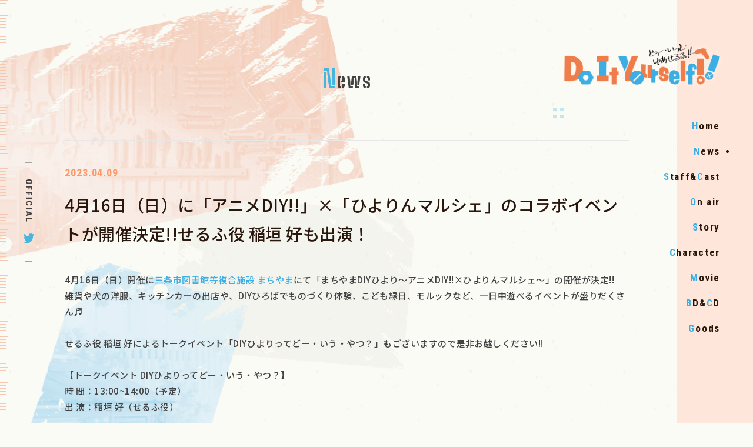

--- FILE ---
content_type: text/html; charset=UTF-8
request_url: https://diy-anime.com/news/detail.php?id=1107508
body_size: 12459
content:

<!DOCTYPE html>
<html lang="ja">
  <head>
    <!-- Google Tag Manager -->
    <script>(function(w,d,s,l,i){w[l]=w[l]||[];w[l].push({'gtm.start':
    new Date().getTime(),event:'gtm.js'});var f=d.getElementsByTagName(s)[0],
    j=d.createElement(s),dl=l!='dataLayer'?'&l='+l:'';j.async=true;j.src=
    'https://www.googletagmanager.com/gtm.js?id='+i+dl;f.parentNode.insertBefore(j,f);
    })(window,document,'script','dataLayer','GTM-N2J99FP');</script>
    <!-- End Google Tag Manager -->
    <meta charset="utf-8"><meta name="viewport" content="width=device-width,initial-scale=1.0,maximum-scale=1.0,user-scalable=0">
    <title>News | オリジナルTVアニメ「Do It Yourself!! -どぅー・いっと・ゆあせるふ-」公式サイト</title>
    <meta name="keywords" content="Do It Yourself,diy,diy女子,工具,米田和弘,ふでやすかずゆき,筆安一幸,松尾祐輔,パインジャム,PINE JAM">
    <meta name="description" content="女子高生×工具＝ものづくり DIY”初心者“女子の日常物語、活動スタート！2022年10月5日（水）よりTVアニメ放送開始!!">
    <meta property="og:url" content="diy-anime.com/news/detail.php?id=1107508">
    <meta property="og:type" content="website">
    <meta property="og:title" content="News | オリジナルTVアニメ「Do It Yourself!! -どぅー・いっと・ゆあせるふ-」公式サイト">
    <meta property="og:site_name" content="News | オリジナルTVアニメ「Do It Yourself!! -どぅー・いっと・ゆあせるふ-」公式サイト">
    <meta property="og:description" content="女子高生×工具＝ものづくり DIY”初心者“女子の日常物語、活動スタート！2022年10月5日（水）よりTVアニメ放送開始!!">
    <meta property="og:image" content="https://diy-anime.com/assets/images/common/ogp_01.jpg">
    <meta property="og:locale" content="ja_JP">
    <meta name="twitter:card" content="summary_large_image">
    <meta name="twitter:image" content="https://diy-anime.com/assets/images/common/ogp_01.jpg">
    <link rel="canonical" href="diy-anime.com/news/detail.php?id=1107508">
    <link rel="shortcut icon" href="../assets/images/common/favicon.ico" type="image/vnd.microsoft.icon">
    <link rel="icon" href="../assets/images/common/favicon.ico" type="image/vnd.microsoft.icon">
    <link rel="apple-touch-icon" sizes="152x152" href="../assets/images/common/apple-touch-icon-152x152.png">
    <link rel="preconnect" href="https://fonts.gstatic.com">
    <link href="https://fonts.googleapis.com/css2?family=Big+Shoulders+Stencil+Text:wght@700&amp;family=Noto+Sans+JP:wght@400;500;700&amp;family=Roboto+Condensed:wght@400;700&amp;display=swap" rel="stylesheet">
    <link rel="stylesheet" href="../assets/css/news/style.css?hash=8227185">
  </head>
  <body class="preload">
    <!-- Google Tag Manager (noscript) -->
    <noscript><iframe src="https://www.googletagmanager.com/ns.html?id=GTM-N2J99FP"
    height="0" width="0" style="display:none;visibility:hidden"></iframe></noscript>
    <!-- End Google Tag Manager (noscript) -->
        
    
        <div class="st-Container" id="st-Container">
      <div class="index-Bg"><span class="index-Bg_Item index-Bg_Item_Orange"></span><span class="index-Bg_Item index-Bg_Item_Left"></span><span class="index-Bg_Item index-Bg_Item_Right"></span><span class="index-Bg_Item index-Bg_Item_Visual"></span><span class="index-Bg_Item index-Bg_Item_Scale"></span></div>
      <header class="st-Header hidden" id="st-Header">
        <nav class="st-Header_Nav closed" id="st-Header_Nav">
          <div class="st-Header_Nav_Inner">
            <div class="st-Header_Bg" id="st-Header_Bg"></div><a class="st-Menu closed" id="st-Menu" href="javascript:void(0);">
              <div class="line-box"><span class="line"></span><span class="line"></span></div></a>
            <div class="st-Header_Menu">
              <h1 class="logo" id="st-Logo"><a class="hover" href="../"><img class="w100" src="../assets/images/common/logo.png" alt="オリジナルTVアニメ「Do It Yourself!! -どぅー・いっと・ゆあせるふ-」公式サイト"></a></h1>
              <div class="st-Onair"><img src="../assets/images/common/index/txt_onair_02.png" alt="2022年10月5日（水）よりテレビ東京、AT-X、BS11、NST新潟総合テレビほかにてTVアニメ放送開始！"></div>
            </div>
            <ul class="st-Header_Menu_List roboto">              <li class="item"><a class="" href="../"><span class="blue">H</span>ome</a></li>
              <li class="item"><a class="current" href="../news/"><span class="blue">N</span>ews</a></li>
              <li class="item"><a class="" href="../staffcast/"><span class="blue">S</span>taff&<span class="blue">C</span>ast</a></li>
              <li class="item"><a class="" href="../onair/"><span class="blue">O</span>n air</a></li>
              <li class="item"><a class="" href="../story/"><span class="blue">S</span>tory</a></li>
              <li class="item"><a class="" href="../character/"><span class="blue">C</span>haracter</a></li>
              <li class="item"><a class="" href="../movie/"><span class="blue">M</span>ovie</a></li>
              <li class="item"><a class="" href="../bd-cd/"><span class="blue">B</span>D&<span class="blue">C</span>D</a></li>
              <li class="item"><a class="" href="../goods/"><span class="blue">G</span>oods</a></li>
            </ul><a class="st-Header_Twitter" href="https://twitter.com/diy_anime" target="_blank"><span class="icon"><img src="../assets/images/common/teaser/icon_twitter.svg"></span><span class="txt roboto-r">@diy_anime</span></a>
          </div>
        </nav>
      </header>
      <div class="st-Container_Inner" id="st-Container_Inner">
        <h1 class="sw-Ttl-Lower stencil"><span class="txt"><span class="first-letter">N</span>ews</span></h1>
        <div class="news_Detail"><div class="news_Detail_Heading"><time class="roboto">2023.04.09</time>
<h1 class="ttl">4月16日（日）に「アニメDIY!!」×「ひよりんマルシェ」のコラボイベントが開催決定!!せるふ役 稲垣 好も出演！</h1></div>
<div class="news_Detail_Contents sw-Txtarea">
4月16日（日）開催に<a href="https://sanjo-machiyama.jp/" target="_blank">三条市図書館等複合施設 まちやま</a>にて「まちやまDIYひより～アニメDIY!!&times;ひよりんマルシェ～」の開催が決定!!<br />
雑貨や犬の洋服、キッチンカーの出店や、DIYひろばでものづくり体験、こども縁日、モルックなど、一日中遊べるイベントが盛りだくさん♬<br />
<br />
せるふ役 稲垣 好によるトークイベント「DIYひよりってどー・いう・やつ？」もございますので是非お越しください!!<br />
<br />
【トークイベント DIYひよりってどー・いう・やつ？】<br />
時 間：13:00~14:00（予定）<br />
出 演：稲垣 好（せるふ役）<br />
<br />
【まちやまDIYひより～アニメDIY!!&times;ひよりんマルシェ～】<br />
日　時：4月16日(日)10:00-15:00<br />
場　所：三条市図書館等複合施設 まちやま(<a href="https://www.google.com/maps/place/%E3%80%92955-0072+%E6%96%B0%E6%BD%9F%E7%9C%8C%E4%B8%89%E6%9D%A1%E5%B8%82%E5%85%83%E7%94%BA%EF%BC%91%EF%BC%91%E2%88%92%EF%BC%96/data=!4m2!3m1!1s0x5ff4e30fed1ab23f:0x5cd6792f1c6eaa?sa=X&amp;ved=2ahUKEwjlwvijypf-AhWMFIgKHXYSBHgQ8gF6BAgNEAI" target="_blank">三条市元町11-6</a>)<br />
問合せ：NPO法人えんがわ(080-9997-3524)<br />
&nbsp;
</div>
<div class="sw-Share"><div class="ttl roboto-r">SHARE</div>
<div class="share_List">
<a class="hover Item-Anchor" href="http://twitter.com/share?url=https://diy-anime.com/news/detail.php?id=1107508&amp;text=4月16日（日）に「アニメDIY!!」×「ひよりんマルシェ」のコラボイベントが開催決定!!せるふ役 稲垣 好も出演！" onclick="javascript:window.open(this.href, '', 'menubar=no,toolbar=no,resizable=yes,scrollbars=yes,height=300,width=600');return false;"><img src="../assets/images/common/teaser/icon_twitter.svg"></a>
<a class="hover Item-Anchor" href="http://line.me/R/msg/text/?4月16日（日）に「アニメDIY!!」×「ひよりんマルシェ」のコラボイベントが開催決定!!せるふ役 稲垣 好も出演！%20https://diy-anime.com/news/detail.php?id=1107508" target="_blank"><img src="../assets/images/common/news/icon_line.svg"></a>
</div>
</div>
</div>
        <div class="news_Btn"><a class="news_Btn_Item roboto hover" href="../news/">BACK TO LIST</a></div>
      </div>
      <nav class="st-Footer_Nav">
        <div class="st-Footer_Nav_Inner">
          <ul class="st-Footer_Nav_List roboto">            <li class="item"><a class="" href="../"><span class="blue">H</span>ome</a></li>
            <li class="item"><a class="current" href="../news/"><span class="blue">N</span>ews</a></li>
            <li class="item"><a class="" href="../staffcast/"><span class="blue">S</span>taff&<span class="blue">C</span>ast</a></li>
            <li class="item"><a class="" href="../onair/"><span class="blue">O</span>n air</a></li>
            <li class="item"><a class="" href="../story/"><span class="blue">S</span>tory</a></li>
            <li class="item"><a class="" href="../character/"><span class="blue">C</span>haracter</a></li>
            <li class="item"><a class="" href="../movie/"><span class="blue">M</span>ovie</a></li>
            <li class="item"><a class="" href="../bd-cd/"><span class="blue">B</span>D&<span class="blue">C</span>D</a></li>
            <li class="item"><a class="" href="../goods/"><span class="blue">G</span>oods</a></li>
          </ul>
        </div>
      </nav>
      <div class="st-Footer">
        <div class="st-Footer_Inner">
          <div class="st-Footer_Share">
            <ul class="st-Footer_Bottom_Sns_List">
              <li class="st-Footer_Bottom_Sns_List_Item Sns_List_Item"><a class="Item-Anchor hover" href="http://twitter.com/share?url=https%3A%2F%2Fdiy-anime.com%2F&amp;text=%E3%82%AA%E3%83%AA%E3%82%B8%E3%83%8A%E3%83%ABTV%E3%82%A2%E3%83%8B%E3%83%A1%E3%80%8CDo%20It%20Yourself!!%20-%E3%81%A9%E3%81%85%E3%83%BC%E3%83%BB%E3%81%84%E3%81%A3%E3%81%A8%E3%83%BB%E3%82%86%E3%81%82%E3%81%9B%E3%82%8B%E3%81%B5-%E3%80%8D%E5%85%AC%E5%BC%8F%E3%82%B5%E3%82%A4%E3%83%88&amp;hashtags=diyアニメ" onclick="javascript:window.open(this.href, '', 'menubar=no,toolbar=no,resizable=yes,scrollbars=yes,height=300,width=600');return false;"><img src="../assets/images/common/teaser/btn_twitter.svg"></a></li>
              <li class="st-Footer_Bottom_Sns_List_Item Sns_List_Item"><a class="Item-Anchor hover" href="https://social-plugins.line.me/lineit/share?url=https://diy-anime.com/" target="_blank"><img src="../assets/images/common/teaser/btn_line.svg"></a></li>
              <li class="st-Footer_Bottom_Sns_List_Item Sns_List_Item"><a class="Item-Anchor hover" href="http://www.facebook.com/share.php?u=https://diy-anime.com/" onclick="window.open(encodeURI(decodeURI(this.href)), 'FBwindow', 'width=554, height=470, menubar=no, toolbar=no, scrollbars=yes'); return false;" rel="nofollow"><img src="../assets/images/common/teaser/btn_facebook.svg"></a></li>
            </ul>
          </div>
          <div class="st-Footer_Logo"><a class="st-Footer_Logo_Item hover" href="../"><img src="../assets/images/common/teaser/img_logo.png" alt="オリジナルTVアニメ「Do It Yourself!! -どぅー・いっと・ゆあせるふ-」公式サイト"></a>
            <p class="st-Footer_Logo_Copy"><a class="link" href="https://avexnet.jp/userdata-external-transmission/" target="_blank" rel="noopener noreferrer">利用者情報の外部送信</a><br>&copy;IMAGO／avex pictures・DIY!!製作委員会</p>
          </div><a class="st-Footer_Top w100 hover" id="st-Footer_Top" href="javascript:void(0);"><img src="../assets/images/common/img_pagetop.png" alt="pagetop"></a>
        </div>
      </div>
    </div>
    <div class="st-Official">
      <div class="txt"><img src="../assets/images/pc/teaser/txt_official.svg" alt="OFFICIAL"></div><a class="icon hover" href="https://twitter.com/diy_anime" target="_blank"><img src="../assets/images/common/teaser/icon_twitter.svg"></a>
    </div>
    <script src="../assets/js/lib.js?ver=8227185"></script>
    <script src="../assets/js/common/app.bundle.js?ver=8227185"></script>
  </body>
</html>

--- FILE ---
content_type: text/css
request_url: https://diy-anime.com/assets/css/news/style.css?hash=8227185
body_size: 44783
content:
@charset "UTF-8";/*! destyle.css v1.0.15 | MIT License | https://github.com/nicolas-cusan/destyle.css */*{-webkit-box-sizing:border-box;box-sizing:border-box}:before,:after{-webkit-box-sizing:inherit;box-sizing:inherit}html{line-height:1.15;-webkit-text-size-adjust:100%;-webkit-tap-highlight-color:transparent}body{margin:0}main{display:block}p,table,blockquote,address,pre,iframe,form,figure,dl{margin:0}h1,h2,h3,h4,h5,h6{font-size:inherit;line-height:inherit;font-weight:inherit;margin:0}ul,ol{margin:0;padding:0;list-style:none}dt{font-weight:700}dd{margin-left:0}hr{-webkit-box-sizing:content-box;box-sizing:content-box;height:0;overflow:visible;border:0;border-top:1px solid;margin:0;clear:both;color:inherit}pre{font-family:monospace,monospace;font-size:inherit}address{font-style:inherit}a{background-color:transparent;text-decoration:none;color:inherit}abbr[title]{border-bottom:none;text-decoration:underline;-webkit-text-decoration:underline dotted;text-decoration:underline dotted}b,strong{font-weight:bolder}code,kbd,samp{font-family:monospace,monospace;font-size:inherit}small{font-size:80%}sub,sup{font-size:75%;line-height:0;position:relative;vertical-align:baseline}sub{bottom:-.25em}sup{top:-.5em}img{border-style:none;vertical-align:bottom}embed,object,iframe{border:0;vertical-align:bottom}button,input,optgroup,select,textarea{-webkit-appearance:none;-moz-appearance:none;appearance:none;vertical-align:middle;color:inherit;font:inherit;border:0;background:transparent;padding:0;margin:0;outline:0;border-radius:0;text-align:inherit}[type=checkbox]{-webkit-appearance:checkbox;-moz-appearance:checkbox;appearance:checkbox}[type=radio]{-webkit-appearance:radio;-moz-appearance:radio;appearance:radio}button,input{overflow:visible}button,select{text-transform:none}button,[type=button],[type=reset],[type=submit]{cursor:pointer;-webkit-appearance:none;-moz-appearance:none;appearance:none}button[disabled],[type=button][disabled],[type=reset][disabled],[type=submit][disabled]{cursor:default}button::-moz-focus-inner,[type=button]::-moz-focus-inner,[type=reset]::-moz-focus-inner,[type=submit]::-moz-focus-inner{border-style:none;padding:0}button:-moz-focusring,[type=button]:-moz-focusring,[type=reset]:-moz-focusring,[type=submit]:-moz-focusring{outline:1px dotted ButtonText}select::-ms-expand{display:none}option{padding:0}fieldset{margin:0;padding:0;border:0;min-width:0}legend{color:inherit;display:table;max-width:100%;padding:0;white-space:normal}progress{vertical-align:baseline}textarea{overflow:auto}[type=number]::-webkit-inner-spin-button,[type=number]::-webkit-outer-spin-button{height:auto}[type=search]{outline-offset:-2px}[type=search]::-webkit-search-decoration{-webkit-appearance:none}::-webkit-file-upload-button{-webkit-appearance:button;font:inherit}label[for]{cursor:pointer}details{display:block}summary{display:list-item}[contenteditable]{outline:none}table{border-collapse:collapse;border-spacing:0}caption{text-align:left}td,th{vertical-align:top;padding:0}th{text-align:left;font-weight:700}template{display:none}[hidden]{display:none}html{font-size:62.5%}body{width:100%;background:url(../../images/common/bg_grunge.png) 0 0/261px auto repeat,#fbfbf5;color:#424242;margin:0 auto;font-family:Noto Sans JP,Hiragino Kaku Gothic ProN,Hiragino Kaku Gothic Pro,"ＭＳ ゴシック",sans-serif,"メイリオ",Meiryo,"ヒラギノ角ゴ Pro W3",Hiragino Kaku Gothic Pro,Osaka,"ＭＳ Ｐゴシック",MS PGothic,sans-serif;font-weight:500;font-style:normal;-webkit-font-smoothing:antialiased;overflow-x:hidden;letter-spacing:.05em}@media print,screen and (max-width:1024px){body{background:url(../../images/common/bg_grunge.png) 0 0 /33.98438vw auto repeat,#fbfbf5;min-width:0;overflow-x:hidden;-webkit-text-size-adjust:100%;-webkit-overflow-scrolling:touch}}.stencil{font-family:Big Shoulders Stencil Text,cursive}.roboto{font-family:Roboto Condensed,sans-serif;font-weight:700}.roboto-r{font-family:Roboto Condensed,sans-serif;font-weight:400}.center{display:-webkit-box;display:-webkit-flex;display:-ms-flexbox;display:flex;-webkit-box-pack:center;-webkit-justify-content:center;-ms-flex-pack:center;justify-content:center;-webkit-box-align:center;-webkit-align-items:center;-ms-flex-align:center;align-items:center}.center_x{display:-webkit-box;display:-webkit-flex;display:-ms-flexbox;display:flex;-webkit-box-pack:center;-webkit-justify-content:center;-ms-flex-pack:center;justify-content:center}.center_y{display:-webkit-box;display:-webkit-flex;display:-ms-flexbox;display:flex;-webkit-box-align:center;-webkit-align-items:center;-ms-flex-align:center;align-items:center}.preload *:not(.loading-item){-webkit-transition:none!important;transition:none!important;-webkit-transition-delay:unset!important;transition-delay:unset!important}.resizing *,.resizing *:before,.resizing *:after{-webkit-transition:none!important;transition:none!important;-webkit-transition-delay:unset!important;transition-delay:unset!important}img{width:100%;height:auto}*{-webkit-box-sizing:border-box;box-sizing:border-box;zoom:1}a{color:#424242;text-decoration:none}@media print,screen and (min-width:1025px){.hover{opacity:1;-ms-filter:"progid:DXImageTransform.Microsoft.Alpha(Opacity=100)";-webkit-transition:.2s opacity;transition:.2s opacity}.hover:hover{opacity:.75;-ms-filter:"progid:DXImageTransform.Microsoft.Alpha(Opacity=75)";cursor:pointer}}.pc_b{display:block!important}@media print,screen and (max-width:1024px){.pc_b{display:none!important}}.pc_i{display:inline!important}@media print,screen and (max-width:1024px){.pc_i{display:none!important}}.pc_ib{display:inline-block!important}@media print,screen and (max-width:1024px){.pc_ib{display:none!important}}.sp_b{display:none!important}@media print,screen and (max-width:1024px){.sp_b{display:block!important}}.sp_i{display:none!important}@media print,screen and (max-width:1024px){.sp_i{display:inline!important}}.sp_ib{display:none!important}@media print,screen and (max-width:1024px){.sp_ib{display:inline-block!important}}.guard{pointer-events:none}.fixed{position:fixed}@media print,screen and (min-width:1200px){.st-Header .logo{width:265px;-webkit-transition:width .2s,top .2s;transition:width .2s,top .2s}.st-Header.st-Header-small .logo{width:220px}.st-Onair{display:none}}.st-Container_Inner{position:relative;max-width:1300px;margin:0 auto 100px;padding:0 100px 0 0}@media print,screen and (max-width:1199px){.st-Container_Inner{padding:0;width:100%}}@media print,screen and (max-width:1024px){.st-Container_Inner{max-width:100%;margin:0 auto 18.22917vw}}.index-Bg{width:100%;height:100%;position:absolute;overflow:hidden}.index-Bg_Item{width:100%;height:100%;display:block;position:absolute;top:0}.index-Bg_Item_Orange{width:130px;background:#ffe6da;right:0}@media print,screen and (max-width:1024px){.index-Bg_Item_Orange{background:#feeae0;width:13.02083vw}}.index-Bg_Item_Left{right:calc(50% + 192px);width:768px;background:url(../../images/common/teaser/bg_square.png) top center/100% auto repeat-y;opacity:.5;-ms-filter:"progid:DXImageTransform.Microsoft.Alpha(Opacity=50)"}@media print,screen and (max-width:1024px){.index-Bg_Item_Left{width:100%;right:0}}.index-Bg_Item_Right{left:calc(50% + 192px);width:768px;background:url(../../images/common/teaser/bg_square.png) top center/100% auto repeat-y;opacity:.5;-ms-filter:"progid:DXImageTransform.Microsoft.Alpha(Opacity=50)"}@media print,screen and (max-width:1024px){.index-Bg_Item_Right{display:none}}.index-Bg_Item_Scale{width:14px;left:0;background:url(../../images/common/teaser/bg_scale.png) top left/100% auto repeat-y}@media print,screen and (max-width:1024px){.index-Bg_Item_Scale{width:7px}}.index-Bg_Item_Visual{width:704.352px;height:941.137px;left:0;background:url(../../images/pc/img_kv-left.png) left top/contain no-repeat}@media print,screen and (max-width:1024px){.index-Bg_Item_Visual{display:none}}.index-Bg_Item_Orange{position:fixed;height:0;-webkit-transition:height 1.5s cubic-bezier(.16,1,.3,1);transition:height 1.5s cubic-bezier(.16,1,.3,1)}.index-Bg_Item_Orange.show{height:100%}.paging{display:-webkit-box;display:-webkit-flex;display:-ms-flexbox;display:flex;-webkit-box-pack:center;-webkit-justify-content:center;-ms-flex-pack:center;justify-content:center;-webkit-box-align:center;-webkit-align-items:center;-ms-flex-align:center;align-items:center}.paging .back,.paging .next{display:block;width:31px;height:20px}@media print,screen and (max-width:1024px){.paging .back,.paging .next{width:6.77083vw;height:4.29688vw}}.paging .back{background:url(../../images/common/icon_arw-l.svg) top center/contain no-repeat;margin:0 30px 0 0}@media print,screen and (max-width:1024px){.paging .back{margin:0 10.9375vw 0 0}}.paging .next{background:url(../../images/common/icon_arw-r.svg) top center/contain no-repeat;margin:0 0 0 30px}@media print,screen and (max-width:1024px){.paging .next{margin:0 0 0 10.9375vw}}.paging span{font-size:18px;color:#ff9866}.paging span:not(:last-of-type){margin:0 28px 0 0}@media print,screen and (max-width:1024px){.paging span{font-size:4.94792vw}.paging span:not(:last-of-type){margin:0 8.72396vw 0 0}}.paging a{color:#3daee4}.st-Container{position:relative;overflow:hidden}.st-Menu{pointer-events:auto!important;background:url(../../images/common/bg_menu.png) left top/100% auto no-repeat;position:fixed;z-index:101;-webkit-transform:rotate(-180deg);transform:rotate(-180deg);-webkit-transition:-webkit-transform 1s cubic-bezier(.16,1,.3,1);transition:-webkit-transform 1s cubic-bezier(.16,1,.3,1);transition:transform 1s cubic-bezier(.16,1,.3,1);transition:transform 1s cubic-bezier(.16,1,.3,1), -webkit-transform 1s cubic-bezier(.16,1,.3,1);transition:transform 1s cubic-bezier(.16,1,.3,1),-webkit-transform 1s cubic-bezier(.16,1,.3,1)}@media print,screen and (min-width:1200px){.st-Menu{display:none}}@media print,screen and (max-width:1199px){.st-Menu{width:60px;height:54px;top:20px;right:30px}}@media print,screen and (max-width:1024px){.st-Menu{width:15.625vw;height:14.0625vw;top:5.20833vw;right:3.90625vw}}.st-Menu .line-box{display:block;position:absolute;top:0;bottom:0;left:0;right:0;margin:auto}@media print,screen and (max-width:1199px){.st-Menu .line-box{width:20px;height:8px}}@media print,screen and (max-width:1024px){.st-Menu .line-box{width:5.20833vw;height:2.08333vw}}.st-Menu .line{display:block;background:#fff;width:100%;height:1px;position:absolute;-webkit-transition:.2s;transition:.2s}.st-Menu .line:nth-child(1){top:0}.st-Menu .line:nth-child(2){bottom:0}.st-Menu.opened{-webkit-transform:rotate(0deg);transform:rotate(0deg)}.st-Menu.opened .line:nth-child(1){top:50%;-webkit-transform:rotate(30deg);transform:rotate(30deg)}.st-Menu.opened .line:nth-child(2){top:50%;bottom:auto;-webkit-transform:rotate(-30deg);transform:rotate(-30deg)}.st-Header{position:fixed;z-index:5;width:380px;top:74px;right:56px;text-align:right;pointer-events:none;z-index:100;display:-webkit-box;display:-webkit-flex;display:-ms-flexbox;display:flex;-webkit-flex-wrap:wrap;-ms-flex-wrap:wrap;flex-wrap:wrap;-webkit-box-pack:end;-webkit-justify-content:flex-end;-ms-flex-pack:end;justify-content:flex-end;-webkit-transition:width .2s,top .2s;transition:width .2s,top .2s}@media print,screen and (max-width:1199px){.st-Header{z-index:100;width:100%;text-align:left;top:0;right:0;pointer-events:none}}.st-Header .logo{filter:url('data:image/svg+xml;charset=utf-8,<svg xmlns="http://www.w3.org/2000/svg"><filter id="filter"><feGaussianBlur in="SourceAlpha" stdDeviation="5" /><feOffset dx="1" dy="1" result="offsetblur" /><feFlood flood-color="rgba(255,248,236,1)" /><feComposite in2="offsetblur" operator="in" /><feMerge><feMergeNode /><feMergeNode in="SourceGraphic" /></feMerge></filter></svg>#filter');-webkit-filter:drop-shadow(0 0 5px #fff8ec);filter:drop-shadow(0 0 5px #fff8ec);pointer-events:auto;z-index:101}.st-Header .logo a{display:block;pointer-events:auto!important}@media print,screen and (max-width:1199px){.st-Header .logo{-webkit-filter:none;filter:none;width:200px;top:20px;left:50px;position:fixed}}@media print,screen and (max-width:1024px){.st-Header .logo{width:47.00521vw;top:5.07812vw;left:6.51042vw}}.st-Header .st-Onair{margin-top:30px}@media print,screen and (max-width:1199px){.st-Header .st-Onair{display:none}}@media print,screen and (max-width:1199px){.st-Header_Nav{width:100%;height:100vh;padding:120px 0 0}.st-Header_Nav_Inner{padding:0 0 80px}.st-Header_Nav.closed{height:0;pointer-events:none;overflow-y:hidden}.st-Header_Nav.closed .st-Header_Menu_List,.st-Header_Nav.closed .st-Header_Twitter{opacity:0;-ms-filter:"progid:DXImageTransform.Microsoft.Alpha(Opacity=0)";-webkit-transform:translateY(-20px);transform:translateY(-20px)}.st-Header_Nav.closed .st-Header_Bg{height:0}.st-Header_Nav.opened{overflow-y:scroll;pointer-events:auto}.st-Header_Nav.opened .st-Header_Menu_List,.st-Header_Nav.opened .st-Header_Twitter{-webkit-transition:opacity .5s .2s,-webkit-transform .5s;transition:opacity .5s .2s,-webkit-transform .5s;transition:opacity .5s .2s,transform .5s;transition:opacity .5s .2s,transform .5s,-webkit-transform .5s;opacity:1;-ms-filter:"progid:DXImageTransform.Microsoft.Alpha(Opacity=100)";-webkit-transform:translateY(0);transform:translateY(0)}.st-Header_Nav.opened .st-Header_Bg{height:100%}}@media print,screen and (max-width:1024px){.st-Header_Nav{padding:24.47917vw 0 0}.st-Header_Nav_Inner{padding:0 0 10.41667vw}}@media print,screen and (max-width:1199px){.st-Header_Bg{width:100%;top:0;position:fixed;background:#ffebe1;overflow:hidden;-webkit-transition:height .6s cubic-bezier(.16,1,.3,1);transition:height .6s cubic-bezier(.16,1,.3,1)}}.st-Header_Menu_List{margin:64px 0 0;font-size:17px;letter-spacing:.1em;color:#29170d;line-height:.8;-webkit-transition:margin .2s;transition:margin .2s}.st-Header_Menu_List .blue{color:#3daee4}.st-Header_Menu_List .item{margin:0 0 30px}.st-Header_Menu_List .item a{pointer-events:auto;color:#29170d}.st-Header_Menu_List .item a.current{position:relative}.st-Header_Menu_List .item a.current:after{content:'';display:block;height:5px;width:5px;background:#29170d;border-radius:50%;position:absolute;right:-15px;top:calc(50% - 2px)}@media print,screen and (max-width:1199px){.st-Header_Menu_List .item a.current:after{right:auto;left:-15px}}@media print,screen and (max-width:1024px){.st-Header_Menu_List .item a.current:after{height:1.04167vw;width:1.04167vw;left:-2.86458vw}}.st-Header_Menu_List .item.close{opacity:.3;-ms-filter:"progid:DXImageTransform.Microsoft.Alpha(Opacity=30)"}.st-Header_Menu_List .item.close a{pointer-events:none}.st-Header_Menu_List .item .window{display:inline-block;width:13px;height:13px;background:url(../../images/common/index/icon_window.svg) left top/100% auto no-repeat;margin:0 0 0 8px}@media print,screen and (max-width:1199px){.st-Header_Menu_List{position:relative;border-bottom:1px solid #ef7d4b;border-top:1px solid #3daee4;width:90%;margin:0 auto;padding:60px 0 0;display:-webkit-box;display:-webkit-flex;display:-ms-flexbox;display:flex;-webkit-flex-wrap:wrap;-ms-flex-wrap:wrap;flex-wrap:wrap;font-size:20px}.st-Header_Menu_List:before,.st-Header_Menu_List:after{height:1px;width:100%;content:'';display:block;position:absolute;left:0}.st-Header_Menu_List:before{background:#ef7d4b;top:-4px}.st-Header_Menu_List:after{background:#3daee4;bottom:-4px}.st-Header_Menu_List .item{width:20%;padding:0 0 0 20px;margin:0 0 60px}.st-Header_Menu_List .item .window{width:12px;height:12px;margin:0 0 0 6px}}@media print,screen and (max-width:1024px){.st-Header_Menu_List{width:86.97917vw;padding:10.41667vw 0 2.60417vw;font-size:3.90625vw}.st-Header_Menu_List .item{width:50%;padding:0 0 0 6.51042vw;margin:0 0 7.8125vw}.st-Header_Menu_List .item .window{width:2.86458vw;height:2.86458vw;margin:0 0 0 1.5625vw}}@media print,screen and (min-width:1025px){.st-Header_Menu_List .blue{-webkit-transition:color .1s,-webkit-transform .7s;transition:color .1s,-webkit-transform .7s;transition:color .1s,transform .7s;transition:color .1s,transform .7s,-webkit-transform .7s;display:inline-block}.st-Header_Menu_List .item a:hover .blue{color:#ff9866;-webkit-transform:rotateX(360deg);transform:rotateX(360deg)}}@media print,screen and (min-width:1200px){.st-Header_Twitter{display:none}}@media print,screen and (max-width:1199px){.st-Header_Twitter{width:280px;height:50px;margin:40px auto 0;border-radius:25px;position:relative;background:#fff;display:-webkit-box;display:-webkit-flex;display:-ms-flexbox;display:flex;-webkit-box-pack:center;-webkit-justify-content:center;-ms-flex-pack:center;justify-content:center;-webkit-box-align:center;-webkit-align-items:center;-ms-flex-align:center;align-items:center}.st-Header_Twitter .icon{display:inline-block;width:16px;margin:0 8px 0 0}.st-Header_Twitter .txt{font-size:16px;letter-spacing:.1em}}@media print,screen and (min-width:1025px){.st-Header_Twitter .icon{-webkit-transition:color .1s,-webkit-transform .7s;transition:color .1s,-webkit-transform .7s;transition:color .1s,transform .7s;transition:color .1s,transform .7s,-webkit-transform .7s}.st-Header_Twitter .txt{-webkit-transition:color .1s;transition:color .1s}.st-Header_Twitter:hover .icon{-webkit-transform:rotateX(360deg);transform:rotateX(360deg)}.st-Header_Twitter:hover .txt{color:#ff9866}}@media print,screen and (max-width:1024px){.st-Header_Twitter{width:73.95833vw;height:13.02083vw;margin:6.51042vw auto 0;border-radius:6.51042vw}.st-Header_Twitter .icon{width:3.90625vw;margin:0 2.60417vw 0 0}.st-Header_Twitter .txt{font-size:4.16667vw}}@media print,screen and (min-width:1200px){.st-Header.st-Header-small{width:220px;top:30px}.st-Header.st-Header-small .st-Header_Menu_List{margin:40px 0 0}.st-Header.st-Header-small .st-Onair{margin-top:18px}}.st-Footer{margin:80px 0 0;min-height:230px;background:url(../../images/common/teaser/bg_footer.png) top center/260px auto repeat-x;position:relative}@media print,screen and (max-width:1024px){.st-Footer{margin:16.92708vw 0 0;min-height:75.52083vw;background:url(../../images/common/teaser/bg_footer.png) top center/33.85vw auto repeat-x}}.st-Footer_Inner{max-width:1060px;padding:0 100px 0 0;margin:0 auto;position:relative;display:-webkit-box;display:-webkit-flex;display:-ms-flexbox;display:flex;-webkit-box-pack:justify;-webkit-justify-content:space-between;-ms-flex-pack:justify;justify-content:space-between}@media print,screen and (max-width:1199px){.st-Footer_Inner{padding:0;width:960px}}@media print,screen and (max-width:1024px){.st-Footer_Inner{width:100%;display:block}}.st-Footer_Inner:before{content:'';width:138px;height:168px;display:block;position:absolute;background:url(../../images/common/teaser/img_hashigo.png) top center/100% auto repeat;bottom:0;top:60px;left:-7px}@media print,screen and (max-width:1024px){.st-Footer_Inner:before{width:23.56771vw;height:61.71875vw;top:13.80208vw;left:2.86458vw}}.st-Footer_Share{width:50%;position:relative;padding:81px 0 0 150px}@media print,screen and (max-width:1024px){.st-Footer_Share{width:100%;padding:13.54167vw 0 0 27.99479vw}}.st-Footer_Bottom_Sns_List{width:280px;height:123px;background:url(../../images/common/teaser/bg_share.png) top center/contain no-repeat;padding:40px 0 0;display:-webkit-box;display:-webkit-flex;display:-ms-flexbox;display:flex;-webkit-box-pack:center;-webkit-justify-content:center;-ms-flex-pack:center;justify-content:center}@media print,screen and (max-width:1024px){.st-Footer_Bottom_Sns_List{width:67.44792vw;height:27.99479vw;padding:10.02604vw 0 0}}.st-Footer_Bottom_Sns_List_Item{height:43px;width:43px;margin:0 15px}@media print,screen and (max-width:1024px){.st-Footer_Bottom_Sns_List_Item{height:9.76562vw;width:9.76562vw;margin:0 3.25521vw}}.st-Footer_Logo{width:287px;padding:72px 46px 0 0}@media print,screen and (max-width:1024px){.st-Footer_Logo{width:100%;padding:0 18.22917vw;margin:2.34375vw 0 0;display:-webkit-box;display:-webkit-flex;display:-ms-flexbox;display:flex;-webkit-box-pack:end;-webkit-justify-content:flex-end;-ms-flex-pack:end;justify-content:flex-end;-webkit-flex-wrap:wrap;-ms-flex-wrap:wrap;flex-wrap:wrap}.st-Footer_Logo_Item{width:46.35417vw;display:block}}.st-Footer_Logo_Copy{color:#fff;text-align:right;font-size:11px;margin:16px 0 0;white-space:nowrap;line-height:200%}.st-Footer_Logo_Copy a{color:#fff;text-decoration:underline}@media(any-hover:hover){.st-Footer_Logo_Copy a:hover{text-decoration:none}}@media print,screen and (max-width:1024px){.st-Footer_Logo_Copy{width:100%;font-size:2.34375vw;margin:3.64583vw 0 0}}.st-Footer_Top{position:absolute;width:18px;height:98px;display:block;left:940px;top:95px}@media print,screen and (max-width:1024px){.st-Footer_Top{left:auto;right:6.51042vw;top:46.875vw}}.st-Official{position:fixed;height:170px;width:18px;left:60px;top:calc(50vh - 85px);padding:30px 0;z-index:10}@media print,screen and (max-width:1440px){.st-Official{left:40px}}@media print,screen and (max-width:1260px){.st-Official{display:none}}.st-Official:before,.st-Official:after{width:12px;height:2px;content:'';display:block;position:absolute;background:#a4a4a4;left:0;right:0;margin:0 auto}.st-Official:before{top:0}.st-Official:after{bottom:0}.st-Official .txt{width:11px;margin:0 auto 20px}.st-Animation{position:fixed;height:236px;width:18px;right:60px;top:calc(50vh - 118px);padding:30px 0}@media print,screen and (max-width:1440px){.st-Animation{right:40px}}@media print,screen and (max-width:1260px){.st-Animation{display:none}}.st-Animation:before,.st-Animation:after{width:12px;height:2px;content:'';display:block;position:absolute;background:#a4a4a4;left:0;right:0;margin:0 auto}.st-Animation:before{top:0}.st-Animation:after{bottom:0}.st-Animation .txt{width:11px;margin:0 auto}.st-Footer_Nav{max-width:1060px;margin:0 auto;position:relative;padding:0 100px 0 0}@media print,screen and (max-width:1199px){.st-Footer_Nav{width:960px;padding:0}}@media print,screen and (max-width:1024px){.st-Footer_Nav{width:86.97917vw}}.st-Footer_Nav_Inner{border-bottom:1px solid #3daee4;border-top:1px solid #ef7d4b;padding:2px 0}.st-Footer_Nav_List{border-bottom:1px solid #ef7d4b;border-top:1px solid #3daee4;display:-webkit-box;display:-webkit-flex;display:-ms-flexbox;display:flex;-webkit-flex-wrap:wrap;-ms-flex-wrap:wrap;flex-wrap:wrap;-webkit-box-pack:center;-webkit-justify-content:center;-ms-flex-pack:center;justify-content:center;font-size:17px;letter-spacing:.1em;color:#29170d;line-height:.8;padding:25px 200px}@media print,screen and (max-width:1024px){.st-Footer_Nav_List{padding:7.8125vw 0 0;font-size:3.90625vw;-webkit-box-pack:start;-webkit-justify-content:flex-start;-ms-flex-pack:start;justify-content:flex-start}}.st-Footer_Nav_List .blue{color:#3daee4}.st-Footer_Nav_List .item{display:inline-block;margin:15px 25px}@media print,screen and (max-width:1024px){.st-Footer_Nav_List .item{width:50%;padding:0 0 0 6.51042vw;margin:0 0 7.8125vw}}.st-Footer_Nav_List .item a{pointer-events:auto;color:#29170d}.st-Footer_Nav_List .item a.current{position:relative}.st-Footer_Nav_List .item a.current:after{content:'';display:block;height:5px;width:5px;background:#29170d;border-radius:50%;position:absolute;right:0;left:0;margin:0 auto;top:-8px}@media print,screen and (max-width:1024px){.st-Footer_Nav_List .item a.current:after{right:auto;height:1.04167vw;width:1.04167vw;left:-2.86458vw;top:calc(50% - 2px)}}.st-Footer_Nav_List .item.close{opacity:.3;-ms-filter:"progid:DXImageTransform.Microsoft.Alpha(Opacity=30)"}.st-Footer_Nav_List .item.close a{pointer-events:none}.st-Footer_Nav_List .item .window{display:inline-block;width:13px;height:13px;background:url(../../images/common/index/icon_window.svg) left top/100% auto no-repeat;margin:0 0 0 4px}@media print,screen and (max-width:1024px){.st-Footer_Nav_List .item .window{width:2.86458vw;height:2.86458vw;margin:0 0 0 1.5625vw}}@media print,screen and (min-width:1025px){.st-Footer_Nav_List .blue{-webkit-transition:color .1s,-webkit-transform .7s;transition:color .1s,-webkit-transform .7s;transition:color .1s,transform .7s;transition:color .1s,transform .7s,-webkit-transform .7s;display:inline-block}.st-Footer_Nav_List .item a:hover .blue{color:#ff9866;-webkit-transform:rotateX(360deg);transform:rotateX(360deg)}}.txt-hidden{display:block;width:0;height:0;overflow:hidden}.sw-Ttl-Lower{text-align:center;font-size:35px;color:#424242;letter-spacing:.075em;position:relative;overflow:hidden;padding:110px 0 0}@media print,screen and (max-width:1024px){.sw-Ttl-Lower{font-size:8.85417vw;padding:28.64583vw 0 0}}.sw-Ttl-Lower .first-letter{color:#46b6df;font-size:42px}@media print,screen and (max-width:1024px){.sw-Ttl-Lower .first-letter{font-size:10.41667vw}}.sw-Ttl-Lower .txt{opacity:0;-ms-filter:"progid:DXImageTransform.Microsoft.Alpha(Opacity=0)"}.sw-Ttl-Lower .txt.is-animated{opacity:1;-ms-filter:"progid:DXImageTransform.Microsoft.Alpha(Opacity=100)"}.sw-Ttl-Lower .txt span{-webkit-transform:rotateY(0deg) rotateX(360deg);transform:rotateY(0deg) rotateX(360deg);opacity:0;-ms-filter:"progid:DXImageTransform.Microsoft.Alpha(Opacity=0)"}.sw-Ttl{font-size:35px;color:#424242;letter-spacing:.075em;position:relative;overflow:hidden;height:42px}@media print,screen and (max-width:1024px){.sw-Ttl{font-size:8.85417vw;height:10.41667vw}}.sw-Ttl:before{content:'';display:block;height:20px;width:1px;background:#d0d0cd;top:50%;position:absolute;z-index:1;right:0}@media print,screen and (max-width:1024px){.sw-Ttl:before{top:6.51042vw;height:3.90625vw}}.sw-Ttl-noline:before{display:none}.sw-Ttl .txt{position:absolute;top:0;left:0;height:42px}@media print,screen and (max-width:1024px){.sw-Ttl .txt{height:7.55208vw}}.sw-Ttl .txt .line{display:block;height:1px;width:960px;background:#d0d0cd;top:50%!important;position:absolute;z-index:1;left:calc(100% + 44px)!important;opacity:1!important;-ms-filter:"progid:DXImageTransform.Microsoft.Alpha(Opacity=100)"}@media print,screen and (max-width:1024px){.sw-Ttl .txt .line{left:calc(100% + 6.5vw)!important;top:6.51042vw!important}}.sw-Ttl .txt .first-letter{color:#46b6df;font-size:42px}@media print,screen and (max-width:1024px){.sw-Ttl .txt .first-letter{font-size:10.41667vw}}.sw-Ttl .txt-twitter .icon-twitter{display:inline-block;width:29px;height:25px;background:url(../../images/common/teaser/icon_twitter.svg) top center/100% auto no-repeat;left:0;margin:0 12px 0 0}@media print,screen and (max-width:1024px){.sw-Ttl .txt-twitter .icon-twitter{width:7.42188vw;height:6.38021vw;margin:0 2.60417vw 0 0}}.sw-Ttl .txt{opacity:0;-ms-filter:"progid:DXImageTransform.Microsoft.Alpha(Opacity=0)"}.sw-Ttl .txt.is-animated{opacity:1;-ms-filter:"progid:DXImageTransform.Microsoft.Alpha(Opacity=100)"}.sw-Ttl .txt span{position:relative;-webkit-transform:rotateY(0deg) rotateX(360deg);transform:rotateY(0deg) rotateX(360deg);opacity:0;-ms-filter:"progid:DXImageTransform.Microsoft.Alpha(Opacity=0)"}.sw-Btn{width:139px;height:40px;background:url(../../images/pc/bg_btn.png) top center/100% auto no-repeat;display:-webkit-box;display:-webkit-flex;display:-ms-flexbox;display:flex;-webkit-box-pack:center;-webkit-justify-content:center;-ms-flex-pack:center;justify-content:center;-webkit-box-align:center;-webkit-align-items:center;-ms-flex-align:center;align-items:center;color:#fff;font-size:15px;letter-spacing:.1em}@media print,screen and (max-width:1024px){.sw-Btn{width:35.9375vw;height:10.41667vw;font-size:3.125vw}}.sw-Btn .blue{color:#3daee4}.sw-Share{display:-webkit-box;display:-webkit-flex;display:-ms-flexbox;display:flex;-webkit-box-pack:end;-webkit-justify-content:flex-end;-ms-flex-pack:end;justify-content:flex-end;-webkit-box-align:center;-webkit-align-items:center;-ms-flex-align:center;align-items:center;margin:50px 0 0}@media print,screen and (max-width:1024px){.sw-Share{margin:10.41667vw 0 0}}.sw-Share .ttl{font-size:18px;color:#ff9866;letter-spacing:.1em;margin:0 37px 0 0}@media print,screen and (max-width:1024px){.sw-Share .ttl{font-size:4.16667vw;margin:0 8.33333vw 0 0}}.sw-Share .share_List{display:-webkit-box;display:-webkit-flex;display:-ms-flexbox;display:flex;-webkit-box-align:center;-webkit-align-items:center;-ms-flex-align:center;align-items:center}.sw-Share .share_List .Item-Anchor{display:block;width:27px}.sw-Share .share_List .Item-Anchor:nth-of-type(2){width:29px;margin:0 0 0 30px}@media print,screen and (max-width:1024px){.sw-Share .share_List .Item-Anchor{width:6.38021vw}.sw-Share .share_List .Item-Anchor:nth-of-type(2){width:6.90104vw;margin:0 0 0 7.03125vw}}.sw-Movie{display:block;width:100%;position:relative;background-color:#362214;border-radius:10px;overflow:hidden}@media print,screen and (max-width:1024px){.sw-Movie{border-radius:1.30208vw}}.sw-Movie:after{content:'';display:block;padding-top:56.25%}.sw-Movie .img{position:absolute;width:100%;height:100%;display:block;top:0;left:0;-webkit-transition:opacity .2s,-webkit-transform .2s;transition:opacity .2s,-webkit-transform .2s;transition:opacity .2s,transform .2s;transition:opacity .2s,transform .2s,-webkit-transform .2s}.sw-Movie .img img{width:100%;height:100%;-o-object-fit:cover;object-fit:cover;opacity:.5;-ms-filter:"progid:DXImageTransform.Microsoft.Alpha(Opacity=50)";-webkit-transition:opacity .2s,-webkit-transform .2s;transition:opacity .2s,-webkit-transform .2s;transition:opacity .2s,transform .2s;transition:opacity .2s,transform .2s,-webkit-transform .2s}.sw-Movie .img-play{position:absolute;display:block;top:0;bottom:0;left:0;right:0;margin:auto;width:61px;height:44px;background:url(../../images/common/icon_youtube.svg) center center/contain no-repeat;-webkit-transition:opacity .2s,-webkit-transform .2s;transition:opacity .2s,-webkit-transform .2s;transition:opacity .2s,transform .2s;transition:opacity .2s,transform .2s,-webkit-transform .2s}@media print,screen and (max-width:1024px){.sw-Movie .img-play{width:10.67708vw;height:7.68229vw}}@media(any-hover:hover){.sw-Movie:hover .img{-webkit-transform:scale(1.04);transform:scale(1.04)}.sw-Movie:hover .img img{opacity:1;-ms-filter:"progid:DXImageTransform.Microsoft.Alpha(Opacity=100)"}.sw-Movie:hover .img-play{opacity:.7;-ms-filter:"progid:DXImageTransform.Microsoft.Alpha(Opacity=70)"}}.sw-Movie+.ttl{margin-top:20px;font-size:14px;padding:0 20px;line-height:1.7}@media print,screen and (max-width:1024px){.sw-Movie+.ttl{margin-top:3.90625vw;font-size:3.125vw;padding:0}}.sw-Youtube{display:none;width:100%;height:100vh;position:fixed;top:0;left:0;z-index:450}.sw-Youtube_Overlay{width:100%;height:100%;background:rgba(255,255,255,.96);position:fixed;top:0;left:0;z-index:500;-webkit-transition:opacity .2s;transition:opacity .2s}.sw-Youtube_Content{max-width:100%;height:100vh;margin:0 auto;position:fixed;top:50%;-webkit-transform:translateY(-50%);transform:translateY(-50%);left:0;right:0;z-index:510}@media print,screen and (max-width:1024px){.sw-Youtube_Content{width:100%;height:0;padding:56.25% 0 0}}@media print and (orientation:landscape),screen and (max-width:1024px) and (orientation:landscape){.sw-Youtube_Content{padding:0;height:100vh}}.sw-Youtube_Content iframe,.sw-Youtube_Content img{position:absolute;left:0;right:0;margin:0 auto;width:100%;height:100%;max-height:100vh;max-width:100vw}@media print,screen and (max-width:1024px){.sw-Youtube_Content iframe,.sw-Youtube_Content img{width:100%;height:100%;position:absolute;top:0;left:0}}@media print and (orientation:landscape),screen and (max-width:1024px) and (orientation:landscape){.sw-Youtube_Content iframe,.sw-Youtube_Content img{width:calc(100% - 140px)}}.sw-Youtube_Content img{-o-object-fit:contain;object-fit:contain}.sw-Youtube_Close{position:fixed;z-index:89;width:80px;height:48px;top:50px;right:50px;-webkit-transition:.2s;transition:.2s;z-index:600}@media print,screen and (min-width:1025px){.sw-Youtube_Close{mix-blend-mode:difference}}@media print,screen and (max-width:1024px){.sw-Youtube_Close{width:10.41667vw;height:6.25vw;top:6.51042vw;right:6.51042vw;position:fixed}}.sw-Youtube_Close span{position:absolute;display:block;background:#fff;width:80px;height:2px;top:50%}@media print,screen and (max-width:1024px){.sw-Youtube_Close span{width:10.41667vw;height:.26042vw;background:#424242}}.sw-Youtube_Close span:nth-of-type(1){left:0;-webkit-transform-origin:center center;transform-origin:center center;-webkit-transform:rotate(45deg);transform:rotate(45deg)}.sw-Youtube_Close span:nth-of-type(2){left:0;-webkit-transform-origin:center center;transform-origin:center center;-webkit-transform:rotate(-45deg);transform:rotate(-45deg)}.sw-Youtube_Close:hover{cursor:pointer;opacity:.7;-ms-filter:"progid:DXImageTransform.Microsoft.Alpha(Opacity=70)"}.sw-Heading{display:-webkit-box;display:-webkit-flex;display:-ms-flexbox;display:flex;-webkit-box-pack:center;-webkit-justify-content:center;-ms-flex-pack:center;justify-content:center;-webkit-box-align:center;-webkit-align-items:center;-ms-flex-align:center;align-items:center;width:100%;height:52px;background:url(../../images/pc/bg_frame-ttl.png) center center/contain no-repeat;color:#ef7d4b;font-size:24px;letter-spacing:.1em}@media print,screen and (max-width:1024px){.sw-Heading{background:url(../../images/sp/bg_frame-ttl.png) center center/contain no-repeat;font-size:4.16667vw;height:9.63542vw}}.sw-Txtarea{font-size:15px;line-height:1.8}@media print,screen and (max-width:1024px){.sw-Txtarea{font-size:3.125vw;line-height:2}}.sw-Txtarea a{color:#3daee4;word-break:break-all}@media print,screen and (min-width:1025px){.sw-Txtarea a:hover{text-decoration:underline}}.sw-Txtarea img{width:auto;height:auto!important;max-width:100%}@media print,screen and (max-width:1024px){.sw-Txtarea iframe{width:100%;height:47.26562vw}}@-webkit-keyframes moveLoading{0%{opacity:0;-ms-filter:"progid:DXImageTransform.Microsoft.Alpha(Opacity=0)"}32%{opacity:0;-ms-filter:"progid:DXImageTransform.Microsoft.Alpha(Opacity=0)"}33%{opacity:1;-ms-filter:"progid:DXImageTransform.Microsoft.Alpha(Opacity=100)"}99%{opacity:1;-ms-filter:"progid:DXImageTransform.Microsoft.Alpha(Opacity=100)"}100%{opacity:1;-ms-filter:"progid:DXImageTransform.Microsoft.Alpha(Opacity=100)"}}@keyframes moveLoading{0%{opacity:0;-ms-filter:"progid:DXImageTransform.Microsoft.Alpha(Opacity=0)"}32%{opacity:0;-ms-filter:"progid:DXImageTransform.Microsoft.Alpha(Opacity=0)"}33%{opacity:1;-ms-filter:"progid:DXImageTransform.Microsoft.Alpha(Opacity=100)"}99%{opacity:1;-ms-filter:"progid:DXImageTransform.Microsoft.Alpha(Opacity=100)"}100%{opacity:1;-ms-filter:"progid:DXImageTransform.Microsoft.Alpha(Opacity=100)"}}@-webkit-keyframes moveLoading2{0%{opacity:0;-ms-filter:"progid:DXImageTransform.Microsoft.Alpha(Opacity=0)"}65%{opacity:0;-ms-filter:"progid:DXImageTransform.Microsoft.Alpha(Opacity=0)"}66%{opacity:1;-ms-filter:"progid:DXImageTransform.Microsoft.Alpha(Opacity=100)"}99%{opacity:1;-ms-filter:"progid:DXImageTransform.Microsoft.Alpha(Opacity=100)"}100%{opacity:1;-ms-filter:"progid:DXImageTransform.Microsoft.Alpha(Opacity=100)"}}@keyframes moveLoading2{0%{opacity:0;-ms-filter:"progid:DXImageTransform.Microsoft.Alpha(Opacity=0)"}65%{opacity:0;-ms-filter:"progid:DXImageTransform.Microsoft.Alpha(Opacity=0)"}66%{opacity:1;-ms-filter:"progid:DXImageTransform.Microsoft.Alpha(Opacity=100)"}99%{opacity:1;-ms-filter:"progid:DXImageTransform.Microsoft.Alpha(Opacity=100)"}100%{opacity:1;-ms-filter:"progid:DXImageTransform.Microsoft.Alpha(Opacity=100)"}}@-webkit-keyframes movePop{0%{-webkit-transform:matrix3d(.2,0,0,0,0,.2,0,0,0,0,1,0,0,8,0,1);transform:matrix3d(.2,0,0,0,0,.2,0,0,0,0,1,0,0,8,0,1)}4.3%{-webkit-transform:matrix3d(.611,0,0,0,0,.611,0,0,0,0,1,0,0,11.879,0,1);transform:matrix3d(.611,0,0,0,0,.611,0,0,0,0,1,0,0,11.879,0,1)}8.61%{-webkit-transform:matrix3d(.903,0,0,0,0,.903,0,0,0,0,1,0,0,4.385,0,1);transform:matrix3d(.903,0,0,0,0,.903,0,0,0,0,1,0,0,4.385,0,1)}12.91%{-webkit-transform:matrix3d(1.042,0,0,0,0,1.042,0,0,0,0,1,0,0,-2.179,0,1);transform:matrix3d(1.042,0,0,0,0,1.042,0,0,0,0,1,0,0,-2.179,0,1)}17.22%{-webkit-transform:matrix3d(1.075,0,0,0,0,1.075,0,0,0,0,1,0,0,-4.012,0,1);transform:matrix3d(1.075,0,0,0,0,1.075,0,0,0,0,1,0,0,-4.012,0,1)}28.33%{-webkit-transform:matrix3d(1.017,0,0,0,0,1.017,0,0,0,0,1,0,0,-.839,0,1);transform:matrix3d(1.017,0,0,0,0,1.017,0,0,0,0,1,0,0,-.839,0,1)}39.44%{-webkit-transform:matrix3d(.995,0,0,0,0,.995,0,0,0,0,1,0,0,.248,0,1);transform:matrix3d(.995,0,0,0,0,.995,0,0,0,0,1,0,0,.248,0,1)}61.66%{-webkit-transform:matrix3d(1,0,0,0,0,1,0,0,0,0,1,0,0,-.017,0,1);transform:matrix3d(1,0,0,0,0,1,0,0,0,0,1,0,0,-.017,0,1)}83.98%{-webkit-transform:matrix3d(1,0,0,0,0,1,0,0,0,0,1,0,0,.001,0,1);transform:matrix3d(1,0,0,0,0,1,0,0,0,0,1,0,0,.001,0,1)}100%{-webkit-transform:matrix3d(1,0,0,0,0,1,0,0,0,0,1,0,0,0,0,1);transform:matrix3d(1,0,0,0,0,1,0,0,0,0,1,0,0,0,0,1)}}@keyframes movePop{0%{-webkit-transform:matrix3d(.2,0,0,0,0,.2,0,0,0,0,1,0,0,8,0,1);transform:matrix3d(.2,0,0,0,0,.2,0,0,0,0,1,0,0,8,0,1)}4.3%{-webkit-transform:matrix3d(.611,0,0,0,0,.611,0,0,0,0,1,0,0,11.879,0,1);transform:matrix3d(.611,0,0,0,0,.611,0,0,0,0,1,0,0,11.879,0,1)}8.61%{-webkit-transform:matrix3d(.903,0,0,0,0,.903,0,0,0,0,1,0,0,4.385,0,1);transform:matrix3d(.903,0,0,0,0,.903,0,0,0,0,1,0,0,4.385,0,1)}12.91%{-webkit-transform:matrix3d(1.042,0,0,0,0,1.042,0,0,0,0,1,0,0,-2.179,0,1);transform:matrix3d(1.042,0,0,0,0,1.042,0,0,0,0,1,0,0,-2.179,0,1)}17.22%{-webkit-transform:matrix3d(1.075,0,0,0,0,1.075,0,0,0,0,1,0,0,-4.012,0,1);transform:matrix3d(1.075,0,0,0,0,1.075,0,0,0,0,1,0,0,-4.012,0,1)}28.33%{-webkit-transform:matrix3d(1.017,0,0,0,0,1.017,0,0,0,0,1,0,0,-.839,0,1);transform:matrix3d(1.017,0,0,0,0,1.017,0,0,0,0,1,0,0,-.839,0,1)}39.44%{-webkit-transform:matrix3d(.995,0,0,0,0,.995,0,0,0,0,1,0,0,.248,0,1);transform:matrix3d(.995,0,0,0,0,.995,0,0,0,0,1,0,0,.248,0,1)}61.66%{-webkit-transform:matrix3d(1,0,0,0,0,1,0,0,0,0,1,0,0,-.017,0,1);transform:matrix3d(1,0,0,0,0,1,0,0,0,0,1,0,0,-.017,0,1)}83.98%{-webkit-transform:matrix3d(1,0,0,0,0,1,0,0,0,0,1,0,0,.001,0,1);transform:matrix3d(1,0,0,0,0,1,0,0,0,0,1,0,0,.001,0,1)}100%{-webkit-transform:matrix3d(1,0,0,0,0,1,0,0,0,0,1,0,0,0,0,1);transform:matrix3d(1,0,0,0,0,1,0,0,0,0,1,0,0,0,0,1)}}.news_List{margin:80px auto 30px;display:-webkit-box;display:-webkit-flex;display:-ms-flexbox;display:flex;position:relative;-webkit-flex-wrap:wrap;-ms-flex-wrap:wrap;flex-wrap:wrap;width:960px}@media print,screen and (max-width:1024px){.news_List{margin:10.41667vw auto 3.90625vw;padding:0;width:81.77083vw;-webkit-box-pack:justify;-webkit-justify-content:space-between;-ms-flex-pack:justify;justify-content:space-between}}.news_List_Item{display:-webkit-box;display:-webkit-flex;display:-ms-flexbox;display:flex;background:#fff;border-radius:10px;-webkit-box-shadow:2.5px 4.33px 10px 0 rgba(159,110,87,.1);box-shadow:2.5px 4.33px 10px 0 rgba(159,110,87,.1);overflow:hidden;width:310px;position:relative;z-index:5}@media print,screen and (max-width:1024px){.news_List_Item{width:39.84375vw;min-width:39.84375vw;display:inline-block;white-space:normal;-webkit-box-flex:0;-webkit-flex:0 0 39.84375vw;-ms-flex:0 0 39.84375vw;flex:0 0 39.84375vw;border-radius:1.30208vw}}.news_List_Item a{display:block;width:100%;height:100%;padding:0 0 26px}@media print,screen and (max-width:1024px){.news_List_Item a{padding:0 0 5.20833vw}}.news_List_Item .thumb{width:100%;height:174px;background:#f9f2e2;overflow:hidden;position:relative;z-index:5}@media print,screen and (max-width:1024px){.news_List_Item .thumb{height:22.39583vw}}.news_List_Item .thumb img{width:100%;height:100%;-o-object-fit:contain;object-fit:contain;position:relative}.news_List_Item .txt{padding:16px 20px 0}@media print,screen and (max-width:1024px){.news_List_Item .txt{padding:3.90625vw 2.34375vw 0}}.news_List_Item .txt time{font-size:18px;color:#ff9866;letter-spacing:.05em;line-height:1.7}@media print,screen and (max-width:1024px){.news_List_Item .txt time{font-size:3.125vw}}.news_List_Item .txt .ttl{font-size:14px;line-height:1.7;margin:6px 0 0}@media print,screen and (max-width:1024px){.news_List_Item .txt .ttl{margin:1.30208vw 0 0;font-size:3.125vw}}@media print,screen and (min-width:1025px){.news_List_Item{margin-bottom:30px}.news_List_Item:not(:nth-child(3n-2)){margin:0 0 30px 15px}}@media print,screen and (max-width:1024px){.news_List_Item{margin-bottom:6.51042vw}}@media print,screen and (min-width:1025px){.news_List_Item{-webkit-transition:box-shadow .2s;-webkit-transition:-webkit-box-shadow .2s;transition:-webkit-box-shadow .2s;transition:box-shadow .2s;transition:box-shadow .2s, -webkit-box-shadow .2s}.news_List_Item .thumb img{-webkit-transition:opacity .2s,-webkit-transform .2s;transition:opacity .2s,-webkit-transform .2s;transition:opacity .2s,transform .2s;transition:opacity .2s,transform .2s,-webkit-transform .2s}.news_List_Item .ttl{-webkit-transition:color .2s;transition:color .2s}.news_List_Item:hover{-webkit-box-shadow:5px 5px 20px 0 rgba(159,110,87,.17);box-shadow:5px 5px 20px 0 rgba(159,110,87,.17)}.news_List_Item:hover .thumb img{-webkit-transform:scale(1.05);transform:scale(1.05)}.news_List_Item:hover .ttl{color:#46b6df}}.news_Detail{width:960px;margin:80px auto 0;border-top:1px solid #e7e7e7;border-bottom:1px solid #e7e7e7;padding:40px 0 50px}@media print,screen and (max-width:1024px){.news_Detail{width:81.77083vw;margin:10.41667vw auto 0;padding:5.20833vw 0 10.41667vw}}.news_Detail_Heading time{font-size:18px;color:#ff9866;letter-spacing:.05em;line-height:1.7}@media print,screen and (max-width:1024px){.news_Detail_Heading time{font-size:3.125vw}}.news_Detail_Heading .ttl{font-size:28px;line-height:49px;color:#29170d;margin:15px 0 0;font-weight:500}@media print,screen and (max-width:1024px){.news_Detail_Heading .ttl{font-size:4.16667vw;line-height:7.55208vw;margin:1.82292vw 0 0}}.news_Detail_Contents{margin:40px 0 0}@media print,screen and (max-width:1024px){.news_Detail_Contents{margin:5.20833vw 0 0}}.news_Btn{margin:60px 0 0}@media print,screen and (max-width:1024px){.news_Btn{margin:10.41667vw 0 0}}.news_Btn_Item{margin:0 auto;width:168px;height:40px;background:url(../../images/common/news/bg_back.png) top center/100% auto no-repeat;display:-webkit-box;display:-webkit-flex;display:-ms-flexbox;display:flex;color:#fff;-webkit-box-align:center;-webkit-align-items:center;-ms-flex-align:center;align-items:center;font-size:15px;letter-spacing:.1em;padding:0 0 0 38px}@media print,screen and (max-width:1024px){.news_Btn_Item{width:44.01042vw;height:10.41667vw;font-size:3.90625vw;padding:0 0 0 9.89583vw}}.paging{display:-webkit-box;display:-webkit-flex;display:-ms-flexbox;display:flex;-webkit-box-pack:center;-webkit-justify-content:center;-ms-flex-pack:center;justify-content:center;-webkit-box-align:center;-webkit-align-items:center;-ms-flex-align:center;align-items:center}.paging .back,.paging .next{display:block;width:31px;height:20px}@media print,screen and (max-width:1024px){.paging .back,.paging .next{width:6.77083vw;height:4.29688vw}}.paging .back{background:url(../../images/common/icon_arw-l.svg) top center/contain no-repeat;margin:0 30px 0 0}@media print,screen and (max-width:1024px){.paging .back{margin:0 10.9375vw 0 0}}.paging .next{background:url(../../images/common/icon_arw-r.svg) top center/contain no-repeat;margin:0 0 0 30px}@media print,screen and (max-width:1024px){.paging .next{margin:0 0 0 10.9375vw}}.paging span{font-size:18px;color:#ff9866}.paging span:not(:last-of-type){margin:0 28px 0 0}@media print,screen and (max-width:1024px){.paging span{font-size:4.94792vw}.paging span:not(:last-of-type){margin:0 8.72396vw 0 0}}.paging a{color:#3daee4}.index-Bg_Item_Orange{position:fixed;height:0;-webkit-transition:height 1.5s cubic-bezier(.16,1,.3,1);transition:height 1.5s cubic-bezier(.16,1,.3,1)}.index-Bg_Item_Orange.show{height:100%}.news_List:not(.is-animated) .news_List_Item{opacity:0;-ms-filter:"progid:DXImageTransform.Microsoft.Alpha(Opacity=0)";-webkit-transform:translateY(20px);transform:translateY(20px)}.news_List_Item{-webkit-transition:1.5s cubic-bezier(.16,1,.3,1);transition:1.5s cubic-bezier(.16,1,.3,1)}.news_List_Item:nth-child(1){-webkit-transition-delay:.12s;transition-delay:.12s}.news_List_Item:nth-child(2){-webkit-transition-delay:.24s;transition-delay:.24s}.news_List_Item:nth-child(3){-webkit-transition-delay:.36s;transition-delay:.36s}.news_List_Item:nth-child(4){-webkit-transition-delay:.48s;transition-delay:.48s}.news_List_Item:nth-child(5){-webkit-transition-delay:.6s;transition-delay:.6s}.news_List_Item:nth-child(6){-webkit-transition-delay:.72s;transition-delay:.72s}.news_List_Item:nth-child(7){-webkit-transition-delay:.84s;transition-delay:.84s}.news_List_Item:nth-child(8){-webkit-transition-delay:.96s;transition-delay:.96s}.news_List_Item:nth-child(9){-webkit-transition-delay:1.08s;transition-delay:1.08s}.news_List_Item:nth-child(10){-webkit-transition-delay:1.2s;transition-delay:1.2s}.news_List_Item:nth-child(11){-webkit-transition-delay:1.32s;transition-delay:1.32s}.news_List_Item:nth-child(12){-webkit-transition-delay:1.44s;transition-delay:1.44s}

--- FILE ---
content_type: image/svg+xml
request_url: https://diy-anime.com/assets/images/common/teaser/icon_twitter.svg
body_size: 514
content:
<svg xmlns="http://www.w3.org/2000/svg" viewBox="0 0 40.38 34.82"><path fill="#46b6df" fill-rule="evenodd" d="M40.38 4.12a15.654 15.654 0 01-4.76 1.38A8.774 8.774 0 0039.27.64a15.919 15.919 0 01-5.26 2.13A8.109 8.109 0 0027.96 0a8.544 8.544 0 00-8.29 8.78 9.45 9.45 0 00.22 2.01A23.071 23.071 0 012.82 1.61a9.161 9.161 0 002.56 11.73 7.776 7.776 0 01-3.75-1.1v.11a8.679 8.679 0 006.64 8.62 7.866 7.866 0 01-2.18.31 8.094 8.094 0 01-1.56-.16 8.371 8.371 0 007.74 6.1 16.026 16.026 0 01-10.29 3.76A14.423 14.423 0 010 30.86a22.467 22.467 0 0012.7 3.95c15.24 0 23.57-13.39 23.57-25 0-.38-.01-.76-.02-1.14a17.446 17.446 0 004.13-4.55z"/></svg>

--- FILE ---
content_type: image/svg+xml
request_url: https://diy-anime.com/assets/images/common/news/icon_line.svg
body_size: 769
content:
<svg xmlns="http://www.w3.org/2000/svg" viewBox="0 0 29.63 29.15"><path d="M29.64 12.4c0-6.84-6.65-12.41-14.82-12.41S.01 5.56.01 12.4c0 6.15 5.27 11.29 12.39 12.26a1.827 1.827 0 011.3.75 3.264 3.264 0 01.05 1.39s-.17 1.08-.21 1.31c-.06.39-.3 1.51 1.28.82s8.53-5.18 11.64-8.88a11.243 11.243 0 003.18-7.65zM9.03 16.48H6.08a.784.784 0 01-.77-.8V9.6a.786.786 0 01.77-.81.794.794 0 01.78.81v5.27h2.17a.806.806 0 010 1.61zm3.04-.8a.775.775 0 11-1.55 0V9.6a.776.776 0 111.55 0v6.08zm7.08 0a.8.8 0 01-.53.76.672.672 0 01-.24.04.754.754 0 01-.62-.32l-3.02-4.25v3.77a.775.775 0 11-1.55 0V9.6a.8.8 0 01.53-.77 1 1 0 01.25-.04.765.765 0 01.62.33l3.01 4.24V9.6a.794.794 0 01.78-.81.786.786 0 01.77.81v6.08zm4.77-3.85a.806.806 0 010 1.61h-2.17v1.43h2.17a.806.806 0 010 1.61h-2.95a.79.79 0 01-.77-.8V9.6a.792.792 0 01.77-.81h2.95a.806.806 0 010 1.61h-2.17v1.43h2.17z" fill="#00b900" fill-rule="evenodd"/></svg>

--- FILE ---
content_type: image/svg+xml
request_url: https://diy-anime.com/assets/images/pc/teaser/txt_official.svg
body_size: 1198
content:
<svg xmlns="http://www.w3.org/2000/svg" viewBox="0 0 10.22 67.093"><path fill="#424242" fill-rule="evenodd" d="M5.91 7.191a4.855 4.855 0 003.18-.971A3.6 3.6 0 009.07.963a4.916 4.916 0 00-3.21-.95h-1.7a4.559 4.559 0 00-3.07.971 3.316 3.316 0 00-1.1 2.632A3.268 3.268 0 001.1 6.244a4.637 4.637 0 003.11.947h1.7zM4.15 5.174a3.627 3.627 0 01-1.88-.389 1.292 1.292 0 01-.6-1.169 1.318 1.318 0 01.61-1.2 3.742 3.742 0 011.93-.39h1.77a3.866 3.866 0 011.92.4 1.408 1.408 0 01-.02 2.373 4.105 4.105 0 01-2 .382H4.15zm1.71 10.833v-3.124h2.55v3.5h1.67v-5.51H.13v2.01h4.06v3.124h1.67zm0 8.9v-3.126h2.55v3.5h1.67v-5.51H.13v2.01h4.06v3.124h1.67zm4.22 5.863v-2.009H.13v2.009h9.95zm-6.64 8.666a2.5 2.5 0 01-1.39-.342 1.307 1.307 0 01-.39-1.093 1.215 1.215 0 01.55-1.139 4.353 4.353 0 012.04-.331h1.88a3.975 3.975 0 011.86.355 1.23 1.23 0 01.56 1.142 1.271 1.271 0 01-.4 1.09 2.683 2.683 0 01-1.45.325v2.017a4.152 4.152 0 002.61-.961 3.231 3.231 0 00.91-2.471 3.187 3.187 0 00-1.11-2.584 4.8 4.8 0 00-3.16-.93H4.27a4.931 4.931 0 00-3.17.9 3.137 3.137 0 00-1.11 2.588 3.356 3.356 0 00.88 2.488 3.7 3.7 0 002.57.957v-2.016zm6.64 7.586v-2.01H.13v2.01h9.95zM.13 56.234v2.147l9.95-3.131v-1.839l-9.95-3.11v2.126l2.03.533v2.741zm7.26-1.907l-3.55.93v-1.859zm2.69 9.233v-2.009H.13v5.537H1.8V63.56h8.28z" data-name="pc/teaser/txt_official.svg"/></svg>

--- FILE ---
content_type: text/javascript
request_url: https://diy-anime.com/assets/js/common/app.bundle.js?ver=8227185
body_size: 3146
content:
!function(e){function t(s){if(o[s])return o[s].exports;var a=o[s]={exports:{},id:s,loaded:!1};return e[s].call(a.exports,a,a.exports,t),a.loaded=!0,a.exports}var o={};return t.m=e,t.c=o,t.p="",t(0)}([function(e,t,o){"use strict";var s=o(1);$(window).width(),$(window).innerHeight();(0,s.preload)(),(0,s.toggleHeader)(),(0,s.pageTop)(),(0,s.showMovie)(),$(window).on("load",function(){n(),a(),setTimeout(function(){$(".index-Bg_Item_Orange").addClass("show")},100),setTimeout(function(){$("#st-Header").removeClass("hidden")},200),$(".sw-Ttl-Lower").children(".txt").textyleF({duration:1e3,delay:80,easing:"cubic-bezier(0.16, 1, 0.3, 1)"})});var a=function(){var e=new ScrollMagic.Controller,t=document.querySelectorAll(".js-scrollAnimation"),o=Array.prototype.slice.call(t);o.forEach(function(t){new ScrollMagic.Scene({triggerElement:t,triggerHook:.85}).setClassToggle(t,"is-animated").addTo(e)}),new ScrollMagic.Scene({triggerHook:1,offset:"120"}).setClassToggle("#st-Header","st-Header-small").addTo(e)},n=function(){function e(e){$("#news-Stage").css({opacity:"0",display:"block"}).stop().animate({opacity:"1",width:"100%",height:"100%",top:0,left:0},300,"easeOutQuart",function(){return t.stop().fadeIn(400),$("#news-Box").addClass("show"),$("[data-modal-content = "+e+"]").addClass("is-show"),!1})}var t=($("#news-Box_Body"),$("#news-Stage"));$(".js-comment").on("click",function(){var t=$(this).attr("data-news");e(t)}),$("#news-Box_Close, #news-Bg").on("click",function(){$("#news-Stage").css({opacity:"1"}).stop().animate({opacity:"0"},300,"easeOutQuart",function(){$("#news-Stage").css({display:"none"}),$("#news-Box").removeClass("show"),$("[data-modal-content]").removeClass("is-show")})})}},function(e,t){"use strict";Object.defineProperty(t,"__esModule",{value:!0});var o=!1,s=document.getElementById("st-Header_Nav"),a=document.getElementById("st-Menu"),n=function(){$(window).on("load",function(){$("body").removeClass("preload")}),objectFitImages()},i=function(){a.addEventListener("click",function(){o?(s.classList.remove("opened"),a.classList.remove("opened"),s.classList.add("closed"),a.classList.add("closed"),o=!1):setTimeout(function(){s.classList.remove("closed"),a.classList.remove("closed"),s.classList.add("opened"),a.classList.add("opened"),o=!0},0)},!1)},c=function(){$("#st-Footer_Top").on("click",function(){var e=800;return $("html, body").animate({scrollTop:0},e,"easeOutExpo"),!1})},r=function(){var e=$("#sw-Youtube"),t=$("#sw-Youtube_Content");$(".js-Youtube").on("click",function(){var o=$(this).attr("data-youtube");$("#sw-Youtube").css({opacity:"0",display:"block"}).stop().animate({opacity:"1",width:"100%",height:"100vh",top:0,left:0},300,"easeOutQuart",function(){return t.append('<iframe width="900" height="506" src="https://www.youtube.com/embed/'+o+'?rel=0&amp;autoplay=1" frameborder="0" allow="autoplay; encrypted-media" allowfullscreen" frameborder="0"></iframe>'),e.stop().fadeIn(400),!1})}),$("#sw-Youtube_Close,#sw-Youtube_Overlay").on("click",function(){$("#sw-Youtube").css({opacity:"1"}).stop().animate({opacity:"0"},300,"easeOutQuart",function(){$("#sw-Youtube").css({display:"none"}),t.children("iframe").remove()})})};t.preload=n,t.toggleHeader=i,t.pageTop=c,t.showMovie=r}]);
//# sourceMappingURL=app.bundle.js.map

--- FILE ---
content_type: image/svg+xml
request_url: https://diy-anime.com/assets/images/common/teaser/btn_facebook.svg
body_size: 388
content:
<svg xmlns="http://www.w3.org/2000/svg" data-name="common/teaser/btn_facebook.svg" viewBox="0 0 75.69 75.68"><path fill="#fff" fill-rule="evenodd" d="M37.83 0A37.85 37.85 0 11-.02 37.85 37.842 37.842 0 0137.83 0z" data-name="楕円形 2"/><path fill="#1d1d1d" fill-rule="evenodd" d="M59.03 37.88a21.12 21.12 0 10-24.42 20.87V43.99h-5.37v-6.11h5.37v-4.65c0-5.3 3.15-8.22 7.97-8.22a32.552 32.552 0 014.73.41v5.2h-2.66c-2.62 0-3.44 1.63-3.44 3.3v3.96h5.86l-.94 6.11h-4.92v14.76a21.144 21.144 0 0017.82-20.87z"/></svg>

--- FILE ---
content_type: image/svg+xml
request_url: https://diy-anime.com/assets/images/common/teaser/btn_line.svg
body_size: 991
content:
<svg xmlns="http://www.w3.org/2000/svg" data-name="common/teaser/btn_line.svg" viewBox="0 0 75.72 75.68"><path fill="#fff" fill-rule="evenodd" d="M37.86 0A37.85 37.85 0 11.01 37.85 37.842 37.842 0 0137.86 0z" data-name="楕円形 2"/><path fill="#1d1d1d" fill-rule="evenodd" d="M59.67 37.09c0-10.14-9.83-18.38-21.91-18.38s-21.9 8.24-21.9 18.38c0 9.09 7.79 16.7 18.32 18.14a2.687 2.687 0 011.93 1.11 4.889 4.889 0 01.08 2.05s-.27 1.59-.32 1.94c-.09.57-.44 2.24 1.89 1.22 2.35-1.02 12.62-7.68 17.22-13.15 3.17-3.6 4.69-7.25 4.69-11.31zm-30.48 6.03h-4.35a1.163 1.163 0 01-1.15-1.18v-9a1.151 1.151 0 112.3 0v7.8h3.2a1.191 1.191 0 010 2.38zm4.5-1.18a1.15 1.15 0 11-2.3 0v-9a1.151 1.151 0 112.3 0v9zm10.48 0a1.147 1.147 0 01-1.15 1.18 1.18 1.18 0 01-.92-.47l-4.46-6.29v5.58a1.146 1.146 0 11-2.29 0v-9a1.173 1.173 0 01.78-1.13.881.881 0 01.36-.06 1.124 1.124 0 01.92.47l4.46 6.28v-5.56a1.151 1.151 0 112.3 0v9zm7.04-5.69a1.186 1.186 0 010 2.37h-3.2v2.12h3.2a1.191 1.191 0 010 2.38h-4.35a1.161 1.161 0 01-1.14-1.18v-9a1.164 1.164 0 011.14-1.19h4.35a1.186 1.186 0 010 2.37h-3.2v2.13h3.2z" data-name="シェイプ 964"/></svg>

--- FILE ---
content_type: image/svg+xml
request_url: https://diy-anime.com/assets/images/common/teaser/btn_twitter.svg
body_size: 686
content:
<svg xmlns="http://www.w3.org/2000/svg" data-name="common/teaser/btn_twitter.svg" viewBox="0 0 75.69 75.68"><path fill="#fff" fill-rule="evenodd" d="M37.85 0A37.85 37.85 0 110 37.85 37.842 37.842 0 0137.85 0z" data-name="楕円形 2"/><path fill="#1d1d1d" fill-rule="evenodd" d="M58.35 26.91a15.446 15.446 0 01-4.66 1.35 8.536 8.536 0 003.56-4.75 15.623 15.623 0 01-5.14 2.08 7.9 7.9 0 00-5.92-2.71 8.363 8.363 0 00-8.1 8.6 9.054 9.054 0 00.21 1.96 22.623 22.623 0 01-16.7-8.99 8.945 8.945 0 00-1.09 4.33 8.772 8.772 0 003.6 7.16 7.815 7.815 0 01-3.67-1.08v.11a8.484 8.484 0 006.5 8.43 7.78 7.78 0 01-3.66.15 8.188 8.188 0 007.57 5.97 15.612 15.612 0 01-12 3.56 21.934 21.934 0 0012.42 3.87c14.91 0 23.06-13.11 23.06-24.47 0-.38-.01-.75-.03-1.12a17.073 17.073 0 004.05-4.45z" data-name="シェイプ 963"/></svg>